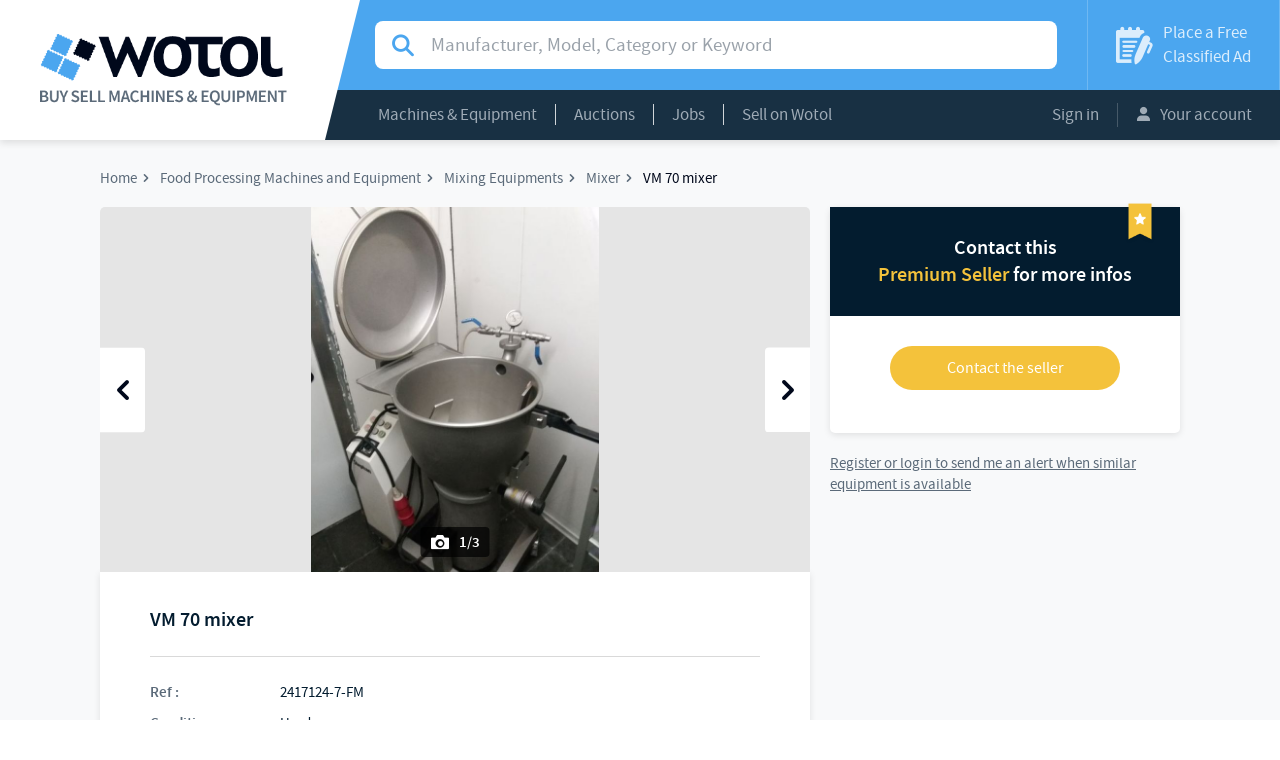

--- FILE ---
content_type: text/html; charset=UTF-8
request_url: https://www.wotol.com/product/vm-70-mixer/2417124
body_size: 6100
content:

<!DOCTYPE html>
<html lang="en">
    <head>
                  <!-- Global site tag (gtag.js) - Google Analytics -->
          <script async src="https://www.googletagmanager.com/gtag/js?id=UA-68358-3"></script>
          <script>
          window.dataLayer = window.dataLayer || [];
          function gtag(){dataLayer.push(arguments);}
          gtag('js', new Date());

          gtag('config', 'UA-68358-3');
          </script>
                <meta charset="UTF-8">
        <meta name="viewport" content="width=device-width, initial-scale=1.0">

            <meta name="title" content="VM 70 mixer">
    <meta name="description" content="VM 70 mixer in good">
    <link rel="canonical" href="https://www.wotol.com/product/vm-70-mixer/2417124">
    <link rel="alternate" hreflang="en-US" href="https://www.wotol.com/product/vm-70-mixer/2417124" />

        <meta name="twitter:card" content="summary" />
    <meta name="twitter:site" content="@Wotol" />
    <meta name="twitter:creator" content="@Wotol" />
        <meta property="og:url" content="http://www.wotol.com/product/vm-70-mixer/2417124"/>
    <meta property="og:type" content="product"/>
    <meta property="og:locale" content="en_US"/>
    <meta property="og:title" content="VM 70 mixer"/>
    <meta property="og:description" content="VM 70 mixer in good"/>
                <meta property="og:image" content="https://cdn.wotol.com/_q-mAauPxLU17DgRUxM_cvZBuKA=/fit-in/750x750/media%2Fpictures%2Fc86%2Fc8698606-2772-4266-9c1d-a264714947aa.jpeg"/>
    
        <title>VM 70 mixer</title>

                    <link rel="stylesheet" href="/build/css/frontoffice.956ef601.css">
                <link rel="icon" type="image/x-icon" href="/favicon.ico" />
    </head>
    <body>
        <div id="app" class="app">
            <app
                inline-template
                                :user="null"
            >
                <div class="app__inner">
                                                            <header>
                        <a href=" /" class="header__logo">
                            <div>
                                <img src="/build/images/logo.png" alt="Logo Wotol">
                            </div>
                        </a>
                        <div class="header__content">
                            <div class="top">
                                                                    <div class="top" itemscope itemtype="http://schema.org/WebSite">
        <meta itemprop="url" content="http://www.wotol.com/" />
        <form
            itemprop="potentialAction" itemscope itemtype="http://schema.org/SearchAction"
            action="/product/search"
                        class="searchbar "
        >
            <meta itemprop="target" content="http://www.wotol.com/product/search?q={q}"/>
            <div class="input-group">
                <i class="input-group-addon icon icon--search"></i>
                <label class="sr-only">Search for manufacturer, modal, category or keyword</label>
                <input
                    name="q"
                    type="text"
                                        value=""
                    class="form-control"
                    placeholder="Manufacturer, Model, Category or Keyword"
                    itemprop="query-input"
                >
            </div>
        </form>
    </div>


                                <a href="/place-classified-ad" class="place-ad">
                                    <i class="icon icon--ad"></i>
                                    <span>Place a Free
                                        <span>Classified Ad</span>
                                    </span>
                                </span>
                                </a>
                            </div>
                            <div class="bottom">
                                                                <nav class="main-nav">
    <div class="dropdown show">
        <a class="dropdown-toggle" href="#" role="button" data-toggle="dropdown">Machines & Equipment</a> <div class="dropdown-menu">
    <div class="col-lg-6 dropdown-menu__column">
                    <a class="dropdown-item" href="/cat/agricultural-equipment/21"> Agricultural Equipment (251)</a>
                    <a class="dropdown-item" href="/cat/airport-equipment/11"> Airport Equipment (1,192)</a>
                    <a class="dropdown-item" href="/cat/biotech-and-pharmaceutical-equipment/16"> Biotech and Pharmaceutical Equipment (2,432)</a>
                    <a class="dropdown-item" href="/cat/broadcasting-audio-video-and-post-production/19"> Broadcasting, Audio, Video, and Post-Production (1,958)</a>
                    <a class="dropdown-item" href="/cat/construction-equipment/20"> Construction Equipment (527)</a>
                    <a class="dropdown-item" href="/cat/factory-equipment/8"> Factory Equipment (4,566)</a>
                    <a class="dropdown-item" href="/cat/food-processing-machines-and-equipment/7"> Food Processing Machines and Equipment (25,716)</a>
                    <a class="dropdown-item" href="/cat/lab-equipment/18"> Lab Equipment (4,371)</a>
                    <a class="dropdown-item" href="/cat/machine-tools/3"> Machine Tools (33,493)</a>
                    <a class="dropdown-item" href="/cat/marine-equipment/10"> Marine Equipment (5,586)</a>
            </div>
    <div class="col-lg-6 dropdown-menu__column">
                    <a class="dropdown-item" href="/cat/medical-equipment/14"> Medical Equipment (11,954)</a>
                    <a class="dropdown-item" href="/cat/ophthalmology-and-optic-equipment/13"> Ophthalmology and Optic Equipment (2,493)</a>
                    <a class="dropdown-item" href="/cat/packing-and-packaging-equipment/5"> Packing and Packaging Equipment (20,661)</a>
                    <a class="dropdown-item" href="/cat/plastic-machinery/6"> Plastic Machinery (10,322)</a>
                    <a class="dropdown-item" href="/cat/printing-and-graphic-equipment/4"> Printing and Graphic Equipment (19,018)</a>
                    <a class="dropdown-item" href="/cat/pulp-paper-board-machinery/2"> Pulp / Paper / Board Machinery (1,854)</a>
                    <a class="dropdown-item" href="/cat/ropeways-and-mountain-equipment/17"> Ropeways and Mountain Equipment (698)</a>
                    <a class="dropdown-item" href="/cat/semiconductor-and-pcb-manufacturing/9"> Semiconductor and PCB Manufacturing (9,193)</a>
                    <a class="dropdown-item" href="/cat/textile-and-leather-machinery/1"> Textile and Leather Machinery (25,547)</a>
                    <a class="dropdown-item" href="/cat/various-construction-chemical-etc/12"> Various (construction, chemical, etc) (89)</a>
                    <a class="dropdown-item" href="/cat/woodworking-equipment/15"> Woodworking Equipment (12,180)</a>
            </div>
</div>

    </div>
    <div class="dropdown show">
        <a class="dropdown-toggle" href="#" role="button" data-toggle="dropdown">Auctions</a>
<div class="dropdown-menu me">
    <div class="dropdown-menu__column">
      <a class="dropdown-item" href="/auctions">Current Auctions</a>
      <a class="dropdown-item" href="/past-auctions">Past Auctions</a>
      <a class="dropdown-item" href="/place-classified-ad?type=auction">Place your Auction Ad</a>
    </div>
</div>

    </div>
    <div class="dropdown show">
        <a class="dropdown-toggle" href="/jobs">Jobs</a>
    </div>
    <div class="dropdown show">
        <a class="dropdown-toggle" href="/sell-on-wotol">Sell on Wotol</a>
    </div>
</nav>


                                <div class="account-menu">
                                                                            <a class="button" href="/login">Sign in</a>
                                        <!--<button data-toggle="modal" data-target="#modal-signin">Sign in</button>|-->
                                                                        <div class="dropdown show">
                                        <a class="dropdown-toggle" href="#" role="button" data-toggle="dropdown">
                                            <i class="icon icon--account"></i>
                                            Your account
                                        </a>
                                        <div class="dropdown-menu">
                                            <a class="dropdown-item" href="/member/profile">Your Information</a>
                                            <a class="dropdown-item" href="/member/profile/classified_ads?classified_ads_filters%5Bstatus%5D%5Bname%5D=ONLINE&amp;classified_ads_filters%5Bstatus%5D%5Bvalue%5D=online">Your Classified Ads</a>
                                            <a class="dropdown-item" href="/member/profile/alerts">Your Email Alerts</a>
                                            <a class="dropdown-item" href="/account/email-blasts/">Your Email Blasts</a>
                                            <a class="dropdown-item" href="/account/contacts/requests">Your Contacts</a>
                                            <a class="dropdown-item" href="/member/profile/invoices">Your Invoices</a>
                                                                                    </div>
                                    </div>
                                </div>
                            </div>
                        </div>
                            <a href="#" class="mobile-search mobile-search__toggle">
                                    <i class="icon icon--search"></i>
                            </a>
                            <a class="mobile-burger">
                                <i class="icon icon--menu"></i>
                                Menu
                            </a>
                        <div class="mobile-nav">
                            <nav>
                                <div class="mobile-nav__top">
                                    <a href="#" class="previous invisible back">
                                        <i class="icon icon--back"></i>
                                        <span class="mobile-nav__category hidden">Machines & Equipment</span>
                                        <span class="mobile-nav__auction hidden">Auctions</span>
                                        <span class="mobile-nav__account hidden">Account</span>
                                    </a>
                                    <a class="close">
                                        <i class="icon icon--close"></i>
                                    </a>
                                </div>
                                <div class="mobile-nav__main">
                                    <div class="mobile-nav__n1">
                                        <a href="/" class="main-link">Home</a>
                                        <a href="#" class="main-link mobile-nav__catn1" data-target=".mobile-nav__category" data-toggle="menu-subnav" >Machines & Equipment</a>
                                        <a href="#" class="main-link" data-target=".mobile-nav__auction" data-toggle="menu-subnav">Auctions</a>
                                        <a href="/jobs" class="main-link">Jobs</a>
                                        <a href="/sell-on-wotol" class="main-link">Sell on Wotol</a>
                                        <a href="#" class="main-link" data-target=".mobile-nav__account" data-toggle="menu-subnav">
                                            <i class="icon icon--account"></i>
                                            Your account
                                        </a>
                                    </div>

                                    <div class="mobile-nav__n2 mobile-nav__category hidden">
                                            <a  href="/cat/agricultural-equipment/21"> Agricultural Equipment (251)</a>
    <a  href="/cat/airport-equipment/11"> Airport Equipment (1,192)</a>
    <a  href="/cat/biotech-and-pharmaceutical-equipment/16"> Biotech and Pharmaceutical Equipment (2,432)</a>
    <a  href="/cat/broadcasting-audio-video-and-post-production/19"> Broadcasting, Audio, Video, and Post-Production (1,958)</a>
    <a  href="/cat/construction-equipment/20"> Construction Equipment (527)</a>
    <a  href="/cat/factory-equipment/8"> Factory Equipment (4,566)</a>
    <a  href="/cat/food-processing-machines-and-equipment/7"> Food Processing Machines and Equipment (25,716)</a>
    <a  href="/cat/lab-equipment/18"> Lab Equipment (4,371)</a>
    <a  href="/cat/machine-tools/3"> Machine Tools (33,493)</a>
    <a  href="/cat/marine-equipment/10"> Marine Equipment (5,586)</a>
    <a  href="/cat/medical-equipment/14"> Medical Equipment (11,954)</a>
    <a  href="/cat/ophthalmology-and-optic-equipment/13"> Ophthalmology and Optic Equipment (2,493)</a>
    <a  href="/cat/packing-and-packaging-equipment/5"> Packing and Packaging Equipment (20,661)</a>
    <a  href="/cat/plastic-machinery/6"> Plastic Machinery (10,322)</a>
    <a  href="/cat/printing-and-graphic-equipment/4"> Printing and Graphic Equipment (19,018)</a>
    <a  href="/cat/pulp-paper-board-machinery/2"> Pulp / Paper / Board Machinery (1,854)</a>
    <a  href="/cat/ropeways-and-mountain-equipment/17"> Ropeways and Mountain Equipment (698)</a>
    <a  href="/cat/semiconductor-and-pcb-manufacturing/9"> Semiconductor and PCB Manufacturing (9,193)</a>
    <a  href="/cat/textile-and-leather-machinery/1"> Textile and Leather Machinery (25,547)</a>
    <a  href="/cat/various-construction-chemical-etc/12"> Various (construction, chemical, etc) (89)</a>
    <a  href="/cat/woodworking-equipment/15"> Woodworking Equipment (12,180)</a>

                                    </div>
                                    <div class="mobile-nav__n2 mobile-nav__auction hidden">
                                        <a  href="/auctions">Current Auctions</a>
                                        <a  href="/past-auctions">Past Auctions</a>
                                        <a  href="/place-classified-ad?type%5Bname%5D=AUCTION&amp;type%5Bvalue%5D=auction">Place your Auction Ad</a>
                                    </div>
                                    <div class="mobile-nav__n2 mobile-nav__account hidden">
                                        <a href="/member/profile">Your Information</a>
                                        <a href="/member/profile/classified_ads?classified_ads_filters%5Bstatus%5D%5Bname%5D=ONLINE&amp;classified_ads_filters%5Bstatus%5D%5Bvalue%5D=online">Your Classified Ads</a>
                                        <a href="/member/profile/alerts">Your Email Alerts</a>
                                        <a href="/account/email-blasts/">Your Email Blasts</a>
                                        <a href="/account/contacts/requests">Your Contacts (received)</a>
                                        <a href="/account/contacts/sellers">Your Contacts (sent)</a>
                                        <a href="/member/profile/invoices">Your Invoices</a>
                                                                            </div>
                                </div>
                                <div class="mobile-nav__bottom">
                                    <a href="/place-classified-ad" class="place-ad">
                                        <i class="icon icon--ad"></i>
                                        <span>
                                            Place a Free
                                            <span>Classified Ad</span>
                                        </span>
                                    </a>
                                </div>
                            </nav>
                        </div>
                    </header>

                    
<div class="messages">
    </div>



                    
                        <div id="show-product-18cd927f-5da6-4d5d-ae2b-c3e3ad2179a5-page" data-request-price-component>
        

<div class="content product-page">
        <div class="container">
        <nav>
            <ul itemscope
                itemtype="http://schema.org/BreadcrumbList"
                class="breadcrumb">
                <li itemscope
                    itemtype="http://schema.org/ListItem"
                    itemprop="itemListElement"
                    class="breadcrumb__item">
                    <a itemprop="item"
                       href="/">
                        <span itemprop="name">Home</span>
                    </a>
                    <meta itemprop="position" content="1" />
                </li>
                                    <li itemscope
                        itemtype="http://schema.org/ListItem"
                        itemprop="itemListElement"
                        class="breadcrumb__item">
                        <a itemprop="item"
                           href="/cat/food-processing-machines-and-equipment/7">
                            <span itemprop="name">Food Processing Machines and Equipment</span>
                        </a>
                        <meta itemprop="position" content="2" />
                    </li>
                                    <li itemscope
                        itemtype="http://schema.org/ListItem"
                        itemprop="itemListElement"
                        class="breadcrumb__item">
                        <a itemprop="item"
                           href="/cat/mixing-equipments/food-processing-machines-and-equipment/76">
                            <span itemprop="name">Mixing Equipments</span>
                        </a>
                        <meta itemprop="position" content="3" />
                    </li>
                                    <li itemscope
                        itemtype="http://schema.org/ListItem"
                        itemprop="itemListElement"
                        class="breadcrumb__item">
                        <a itemprop="item"
                           href="/cat/mixer/mixing-equipments/food-processing-machines-and-equipment/577">
                            <span itemprop="name">Mixer</span>
                        </a>
                        <meta itemprop="position" content="4" />
                    </li>
                                                        <li itemscope
                        itemtype="http://schema.org/ListItem"
                        itemprop="itemListElement"
                        class="breadcrumb__item"
                    >
                        <a itemprop="item"
                           href="">
                            <span itemprop="name">VM 70 mixer</span>
                        </a>
                        <meta itemprop="position" content="5" />
                    </li>
            </ul>
        </nav>
        <section>
            <main itemscope
                  itemtype="http://schema.org/Product"
            >
                <div id="product-carousel-18cd927f-5da6-4d5d-ae2b-c3e3ad2179a5"
                     class="carousel slide"
                     data-ride="carousel"
                >
                                                        <div class="carousel-inner" role="listbox">
                                            <div class="item active">
                            <a href="https://cdn.wotol.com/WH96adORBCtwT1X981jZ28GOHWg=/fit-in/1000x1000/media%2Fpictures%2Fc86%2Fc8698606-2772-4266-9c1d-a264714947aa.jpeg" data-lightbox="offer-pictures">
                                <img
                                    src="https://cdn.wotol.com/_q-mAauPxLU17DgRUxM_cvZBuKA=/fit-in/750x750/media%2Fpictures%2Fc86%2Fc8698606-2772-4266-9c1d-a264714947aa.jpeg"
                                    itemprop="image"
                                    alt="VM 70 mixer"                                />
                            </a>
                            <span class="image-count">
                                <i class="icon icon--photo"></i>
                                1/3
                            </span>
                        </div>
                                            <div class="item ">
                            <a href="https://cdn.wotol.com/pAD55E4fai-ltzHJt2kG6Eu4SXI=/fit-in/1000x1000/media%2Fpictures%2F80c%2F80ca6834-4140-4995-b5c9-c23641e776e0.jpeg" data-lightbox="offer-pictures">
                                <img
                                    src="https://cdn.wotol.com/FMZEpjJC_T-IbhC7rQbxmFaZ-_s=/fit-in/750x750/media%2Fpictures%2F80c%2F80ca6834-4140-4995-b5c9-c23641e776e0.jpeg"
                                    itemprop="image"
                                                                    />
                            </a>
                            <span class="image-count">
                                <i class="icon icon--photo"></i>
                                2/3
                            </span>
                        </div>
                                            <div class="item ">
                            <a href="https://cdn.wotol.com/lWKJBxbqzBh-YZjHO_fboqoL3Oc=/fit-in/1000x1000/media%2Fpictures%2Fe2d%2Fe2d43bc8-1019-43a2-8dab-b83400f14a06.jpeg" data-lightbox="offer-pictures">
                                <img
                                    src="https://cdn.wotol.com/oYwYuOinVxtKB2TJpPaKwb_ggqA=/fit-in/750x750/media%2Fpictures%2Fe2d%2Fe2d43bc8-1019-43a2-8dab-b83400f14a06.jpeg"
                                    itemprop="image"
                                                                    />
                            </a>
                            <span class="image-count">
                                <i class="icon icon--photo"></i>
                                3/3
                            </span>
                        </div>
                                    </div>
                                    <a class="left carousel-control" href="#product-carousel-18cd927f-5da6-4d5d-ae2b-c3e3ad2179a5" role="button" data-slide="prev">
                        <i class="icon icon--previous"></i>
                        <span class="sr-only">Previous</span>
                    </a>
                    <a class="right carousel-control" href="#product-carousel-18cd927f-5da6-4d5d-ae2b-c3e3ad2179a5" role="button" data-slide="next">
                        <i class="icon icon--next"></i>
                        <span class="sr-only">Next</span>
                    </a>
                                            </div>
                <div class="product">
                                                        <div class="product__content">
                                        <h1 itemprop="name">VM 70 mixer</h1>
                    <div class="info">
                                                    <div>
                                <span>Ref :</span>
                                <span itemprop="identifier">2417124-7-FM</span>
                            </div>
                            <div>
                                <span>Condition :</span>
                                <span itemprop="itemCondition">Used</span>
                            </div>
                            <div>
                                <span>Manufacturer :</span>
                                <span>                <span class="text-muted">-</span>
            </span>
                            </div>
                                                                                        <div>
                                    <span>Model :</span>
                                    <span>VM 70</span>
                                </div>
                                                            <div>
                                    <span>Short Description :</span>
                                    <span>mixer</span>
                                </div>
                                                        <div>
                                <span>Year(s) :</span>
                                <span>                <span class="text-muted">-</span>
            </span>
                            </div>
                            <div>
                                <span>Quantity :</span>
                                <span>1</span>
                            </div>
                            <div>
                                <span>Location :</span>
                                <span>
                                    Seller or machines location:<br />
                                    EUROPE (Western and Northern)
                                </span>
                            </div>
                                                            <div>
                                    <span>Last check :</span>
                                    <span>12 Jul. 2022</span>
                                </div>
                                                                                                    </div>
                    <p itemprop="description">VM 70 mixer in good</p>
                </div>
                            </div>
                                                                                    <div class="product__similars">
                            <div class="title-block">
        <h2 class="title">Other machines similar to VM 70 mixer</h2>
    </div>

    <div class="row">
        <div class="similar-offers">
                                            <div class="col-sm-6 similar-offers__item">
                    <div class="card"
                         itemscope
                         itemtype="http://schema.org/Product"
                    >
                        <a class="card__image unprevent_click_modifiers"
                           href="/product/littleford-fkm-3000-e-sanitary-ss-plow-mixer/2772790"
                           style="background: url(https://cdn.wotol.com/UDPsC7_f4A_kAAa29VcF19Rpluo=/full-fit-in/250x250/media%2Fpictures%2F94d%2F94dcfd3b-0f41-4bcf-b4ed-cd1a40cfc077.webp);"
                           itemprop="image"
                        >
                            <span class="image-count">
                                <i class="icon icon--photo"></i>
                                1
                            </span>
                        </a>
                        <span class="card__content">
                            <a class="card__title"
                               href="/product/littleford-fkm-3000-e-sanitary-ss-plow-mixer/2772790"
                               itemprop="url"
                            >
                                <span itemprop="name">Littleford FKM-3000-E Sanitary SS Plow Mixer</span>
                            </a>
                            <span  class="card__description"
                                   itemprop="description">
                                <span class="additional-info">

                                </span>
                            </span>
                            <span class="card__location">
                                <div>
                                    Location :
                                    <span>AMERICA North (USA-Canada-Mexico)</span>
                                </div>
                                <div>
                                                                    </div>
                            </span>
                        </span>
                    </div>
                </div>

                                                            <div class="col-sm-6 similar-offers__item">
                    <div class="card"
                         itemscope
                         itemtype="http://schema.org/Product"
                    >
                        <a class="card__image unprevent_click_modifiers"
                           href="/product/diosna-spv160-ad/2772742"
                           style="background: url(https://cdn.wotol.com/IJjZB717k0EHMY-s_-caDf9fBqY=/full-fit-in/250x250/media%2Fpictures%2F295%2F295e8d30-d5d0-4af2-9331-0612a1d0c6b2.jpg);"
                           itemprop="image"
                        >
                            <span class="image-count">
                                <i class="icon icon--photo"></i>
                                1
                            </span>
                        </a>
                        <span class="card__content">
                            <a class="card__title"
                               href="/product/diosna-spv160-ad/2772742"
                               itemprop="url"
                            >
                                <span itemprop="name">Diosna SPV160 AD</span>
                            </a>
                            <span  class="card__description"
                                   itemprop="description">
                                <span class="additional-info">

                                </span>
                            </span>
                            <span class="card__location">
                                <div>
                                    Location :
                                    <span>EUROPE (Western and Northern)</span>
                                </div>
                                <div>
                                                                    </div>
                            </span>
                        </span>
                    </div>
                </div>

                                    <div class="clearfix"></div>
                                                            <div class="col-sm-6 similar-offers__item">
                    <div class="card"
                         itemscope
                         itemtype="http://schema.org/Product"
                    >
                        <a class="card__image unprevent_click_modifiers"
                           href="/product/diosna-sp160-ad/2772737"
                           style="background: url(https://cdn.wotol.com/BjrBzyt0r2PieOCZ9wHP0FbRcfA=/full-fit-in/250x250/media%2Fpictures%2F332%2F3328a390-a304-4bec-8713-8c8b2b20ffad.jpg);"
                           itemprop="image"
                        >
                            <span class="image-count">
                                <i class="icon icon--photo"></i>
                                1
                            </span>
                        </a>
                        <span class="card__content">
                            <a class="card__title"
                               href="/product/diosna-sp160-ad/2772737"
                               itemprop="url"
                            >
                                <span itemprop="name">Diosna SP160 AD</span>
                            </a>
                            <span  class="card__description"
                                   itemprop="description">
                                <span class="additional-info">

                                </span>
                            </span>
                            <span class="card__location">
                                <div>
                                    Location :
                                    <span>EUROPE (Western and Northern)</span>
                                </div>
                                <div>
                                                                    </div>
                            </span>
                        </span>
                    </div>
                </div>

                                                            <div class="col-sm-6 similar-offers__item">
                    <div class="card"
                         itemscope
                         itemtype="http://schema.org/Product"
                    >
                        <a class="card__image unprevent_click_modifiers"
                           href="/product/ruffinatti-me-70b-color-mixer/2772506"
                           style="background: url(https://cdn.wotol.com/t_KcEhGtN77vaUR1EK1AbandR1Y=/full-fit-in/250x250/media%2Fpictures%2F268%2F2685600c-4650-4846-8699-82d93dc2accc.jpg);"
                           itemprop="image"
                        >
                            <span class="image-count">
                                <i class="icon icon--photo"></i>
                                1
                            </span>
                        </a>
                        <span class="card__content">
                            <a class="card__title"
                               href="/product/ruffinatti-me-70b-color-mixer/2772506"
                               itemprop="url"
                            >
                                <span itemprop="name">Ruffinatti ME.70B Color Mixer</span>
                            </a>
                            <span  class="card__description"
                                   itemprop="description">
                                <span class="additional-info">

                                </span>
                            </span>
                            <span class="card__location">
                                <div>
                                    Location :
                                    <span>MIDDLE EAST</span>
                                </div>
                                <div>
                                                                    </div>
                            </span>
                        </span>
                    </div>
                </div>

                                    <div class="clearfix"></div>
                                    </div>
    </div>

                    </div>
                                        </main>

            <aside>
                                                                                                            
                <div class="product-contact  product-contact--premium">

                    <div class="product-contact__title">
                                                    <p>Contact this</p>
                            <p>
                                <span>Premium Seller</span>
                                for more infos
                            </p>
                            <img src="/build/images/premium.png" alt="Premium seller">
                                            </div>

                    <request-price
                        :uuid="'18cd927f-5da6-4d5d-ae2b-c3e3ad2179a5'"
                        :authenticated="false"
                        :premium="true"
                        :auction="false"
                        login-uri="/login?_target_path=/product/vm-70-mixer/2417124"
                        forgot-password-uri="/forgot-password"
                    />

                </div>
                                                    <subscribe-to-category category-uuid="5951c253-8837-4325-84b0-a1c34bd737ca"
                                            >
                        <a rel="nofollow" href="#" class="extra-link link link--premium " slot-scope="{ onClick }" @click.prevent="onClick">
                            Send me an alert when similar equipment is available
                        </a>

                        <template slot="unauthenticated">
                            <a href="/login" class="link link--primary">
                                Register or login to send me an alert when similar equipment is available
                            </a>
                        </template>

                        <template slot="loading">
                            <p class="spinner"></p>
                        </template>

                        <template slot="success">
                            <p class="link success">
                                <i class="icon icon--check"></i>
                                You will get an alert when similar equipment is available
                            </p>
                        </template>

                        <template slot="error">
                            <p class="link error">
                                <i class="icon icon--close"></i>
                                An error occurred
                            </p>
                        </template>
                    </subscribe-to-category>
                                    
                <div class="btn btn--fixed btn--auction">
                    <button type="button" data-toggle="modal" data-target="#modal-request-price-18cd927f-5da6-4d5d-ae2b-c3e3ad2179a5">
                        Interested in this machine ?
                    </button>
                </div>
                        </aside>
        </section>

            </div>
</div>

        <div id="modal-request-price-18cd927f-5da6-4d5d-ae2b-c3e3ad2179a5" class="modal modal--full modal--premium  contact-modal fade " tabindex="-1" role="dialog">
    <div class="modal-dialog" role="document">
        <div class="modal-content">
            <div class="modal-header">
                <span>Interested in this machine ?</span>
                <button
                    type="button"
                    class="close"
                    data-toggle="modal"
                    data-target="#modal-request-price-18cd927f-5da6-4d5d-ae2b-c3e3ad2179a5"
                    aria-labelledby="close"
                >
                    <i class="icon icon--close"></i>
                </button>
            </div>
            <div class="modal-body">
                <h3>
                                        <p>Contact this</p>
                      <p>
                          <span>Premium Seller</span>
                          for more infos
                      </p>

                                  </h3>
                <request-price
                    :uuid="'18cd927f-5da6-4d5d-ae2b-c3e3ad2179a5'"
                    :authenticated="false"
                    :premium="true"
                    :auction="false"
                    mobile
                    login-uri="/login?_target_path=/product/vm-70-mixer/2417124"
                    forgot-password-uri=/forgot-password"
                />
            </div>
        </div>
    </div>
</div>

    </div>


                    <footer>
                        <span class="copyright">© 2001-2026 Wotol.com</span>
                        <nav>
                            <ul>
                                <li>
                                    <a href="/about">What is Wotol?</a>
                                </li>
                                <li>
                                    <a href="/sell-on-wotol">Sell on Wotol</a>
                                </li>
                                <li>
                                    <a href="/place-classified-ad">Place a classified ad</a>
                                </li>
                                <li>
                                    <a href="/targeted-email-marketing">Email marketing</a>
                                </li>
                                <li>
                                    <a href="/terms">Terms of use</a>
                                </li>
                                <li>
                                    <a href="/privacy">Privacy Policy</a>
                                </li>
                                <li>
                                    <a href="/member/profile">Your account</a>
                                </li>
                                <li>
                                    <a href="/contact-us">Contact us</a>
                                </li>
                            </ul>
                        </nav>
                        <ul class="social">
                            <li>
                                <a href="https://www.facebook.com/wotoldotcom" class="icon icon--facebook" target="_blank">
                                    <span class="sr-only">Wotol's Facebook page</span>
                                </a>
                            </li>
                            <li>
                                <a href="https://twitter.com/wotol" class="icon icon--twitter" target="_blank">
                                    <span class="sr-only">Wotol's Twitter account</span>
                                </a>
                            </li>
                            <li>
                                <a href="https://www.youtube.com/user/buyandsellmachines/videos" class="icon icon--youtube" target="_blank">
                                    <span class="sr-only">Wotol's Youtube channel</span>
                                </a>
                            </li>
                        </ul>
                    </footer>
                </div>
            </app>
        </div>
                                <script src="/build/js/frontoffice.45b18607.js"></script>
            <script defer src="https://static.cloudflareinsights.com/beacon.min.js/vcd15cbe7772f49c399c6a5babf22c1241717689176015" integrity="sha512-ZpsOmlRQV6y907TI0dKBHq9Md29nnaEIPlkf84rnaERnq6zvWvPUqr2ft8M1aS28oN72PdrCzSjY4U6VaAw1EQ==" data-cf-beacon='{"version":"2024.11.0","token":"6f5ecedabb6645ca9fad92970b1d91ca","r":1,"server_timing":{"name":{"cfCacheStatus":true,"cfEdge":true,"cfExtPri":true,"cfL4":true,"cfOrigin":true,"cfSpeedBrain":true},"location_startswith":null}}' crossorigin="anonymous"></script>
</body>
</html>
